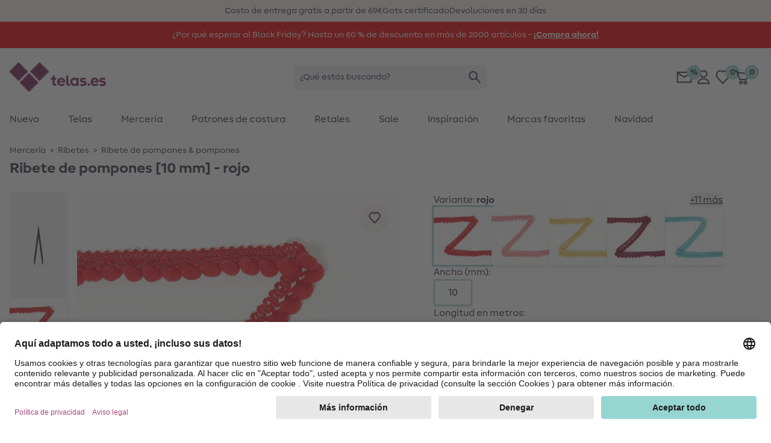

--- FILE ---
content_type: text/javascript; charset=utf-8
request_url: https://r.cquotient.com/recs/bgwz-Stoffe_ES/pdp-similar-products?callback=CQuotient._callback0&_device=mac&userId=&cookieId=&emailId=&anchors=id%3A%3A551701.M%7C%7Csku%3A%3A551701.3841651.m%7C%7Ctype%3A%3A%7C%7Calt_id%3A%3A&slotId=pdp-recommendation-slider&slotConfigId=pdp-similar-items&slotConfigTemplate=slots%2Frecommendation%2FeinsteinCarousel.isml&ccver=1.03&realm=BGWZ&siteId=Stoffe_ES&instanceType=prd&v=v3.1.3&json=%7B%22userId%22%3A%22%22%2C%22cookieId%22%3A%22%22%2C%22emailId%22%3A%22%22%2C%22anchors%22%3A%5B%7B%22id%22%3A%22551701.M%22%2C%22sku%22%3A%22551701.3841651.m%22%2C%22type%22%3A%22%22%2C%22alt_id%22%3A%22%22%7D%5D%2C%22slotId%22%3A%22pdp-recommendation-slider%22%2C%22slotConfigId%22%3A%22pdp-similar-items%22%2C%22slotConfigTemplate%22%3A%22slots%2Frecommendation%2FeinsteinCarousel.isml%22%2C%22ccver%22%3A%221.03%22%2C%22realm%22%3A%22BGWZ%22%2C%22siteId%22%3A%22Stoffe_ES%22%2C%22instanceType%22%3A%22prd%22%2C%22v%22%3A%22v3.1.3%22%7D
body_size: 1038
content:
/**/ typeof CQuotient._callback0 === 'function' && CQuotient._callback0({"pdp-similar-products":{"displayMessage":"pdp-similar-products","recs":[{"id":"18174.M","product_name":"Botón forrado, jersey de viscosa Medium – chili","image_url":"https://www.telas.es/dw/image/v2/BGWZ_PRD/on/demandware.static/-/Sites-stoffe-master/default/dw8dc49d63/images/main/97/B/VJ/015/ZB02.jpg","product_url":"https://www.telas.es/p/boton-forrado--jersey-de-viscosa-medium-chili/18174.M.html"},{"id":"119651.M","product_name":"Cinta al biés de ganchillo 14 – rojo","image_url":"https://www.telas.es/dw/image/v2/BGWZ_PRD/on/demandware.static/-/Sites-stoffe-master/default/dw459c9abc/images/main/108/1718d/008.jpg","product_url":"https://www.telas.es/p/cinta-al-bies-de-ganchillo-14-rojo/119651.M.html"},{"id":"1270070.0.m","product_name":"Exterior Cinta para cinturón [40 mm] – rojo","image_url":"https://www.telas.es/dw/image/v2/BGWZ_PRD/on/demandware.static/-/Sites-stoffe-master/default/dwc2411fad/images/main/246/F40240/014.jpg","product_url":"https://www.telas.es/p/exterior-cinta-para-cinturon-40-mm-rojo/1270070.0.m.html"},{"id":"119879.M","product_name":"Elástico encaje 5","image_url":"https://www.telas.es/dw/image/v2/BGWZ_PRD/on/demandware.static/-/Sites-stoffe-master/default/dwba2ccf37/images/main/108/9079b/072.jpg","product_url":"https://www.telas.es/p/elastico-encaje-5/119879.M.html"},{"id":"80896.M","product_name":"Cinta reps Maritim 3","image_url":"https://www.telas.es/dw/image/v2/BGWZ_PRD/on/demandware.static/-/Sites-stoffe-master/default/dw71cc5120/images/main/99/190349/201.jpg","product_url":"https://www.telas.es/p/cinta-reps-maritim-3/80896.M.html"},{"id":"2023.M","product_name":"Cierre de cremallera no divisible | plata metálica (527) | YKK","image_url":"https://www.telas.es/dw/image/v2/BGWZ_PRD/on/demandware.static/-/Sites-stoffe-master/default/dw04365a04/images/main/50/573986/527.jpg","product_url":"https://www.telas.es/p/cierre-de-cremallera-no-divisible-plata-metalica--527--ykk/2023.M.html"},{"id":"114519.M","product_name":"Botón forrado, Satén de novia – burdeos","image_url":"https://www.telas.es/dw/image/v2/BGWZ_PRD/on/demandware.static/-/Sites-stoffe-master/default/dw61f50104/images/main/97/b/bs/718.jpg","product_url":"https://www.telas.es/p/boton-forrado--saten-de-novia-burdeos/114519.M.html"},{"id":"551699.M","product_name":"Ribete de pompones [10 mm] - mostaza","image_url":"https://www.telas.es/dw/image/v2/BGWZ_PRD/on/demandware.static/-/Sites-stoffe-master/default/dw74d38ecb/images/main/24/6509/040.jpg","product_url":"https://www.telas.es/p/ribete-de-pompones-10-mm---mostaza/551699.M.html"},{"id":"222779.M","product_name":"Cordón de algodón liso 28","image_url":"https://www.telas.es/dw/image/v2/BGWZ_PRD/on/demandware.static/-/Sites-stoffe-master/default/dw56baa3c7/images/main/116/1382/28.jpg","product_url":"https://www.telas.es/p/cordon-de-algodon-liso-28/222779.M.html"},{"id":"1291047.0.m","product_name":"Cordón plano Sudadera Algodón [15 mm] – caqui","image_url":"https://www.telas.es/dw/image/v2/BGWZ_PRD/on/demandware.static/-/Sites-stoffe-master/default/dw96ebbd08/images/main/80/xcr0013/270.jpg","product_url":"https://www.telas.es/p/cordon-plano-sudadera-algodon-15-mm-caqui/1291047.0.m.html"},{"id":"1274530.0.m","product_name":"Trenza dentada [12 mm] – amarillo sol","image_url":"https://www.telas.es/dw/image/v2/BGWZ_PRD/on/demandware.static/-/Sites-stoffe-master/default/dw8ae4f316/images/main/246/06191/81/ZB01.jpg","product_url":"https://www.telas.es/p/trenza-dentada-12-mm-amarillo-sol/1274530.0.m.html"},{"id":"1274228.0.m","product_name":"Cinta al biés Polycotton [20 mm] – blanco","image_url":"https://www.telas.es/dw/image/v2/BGWZ_PRD/on/demandware.static/-/Sites-stoffe-master/default/dw9f7bff92/images/main/108/s304d20/001.jpg","product_url":"https://www.telas.es/p/cinta-al-bies-polycotton-20-mm-blanco/1274228.0.m.html"}],"recoUUID":"f0d4cf1c-02f9-4dfb-87f1-652efda552c1"}});